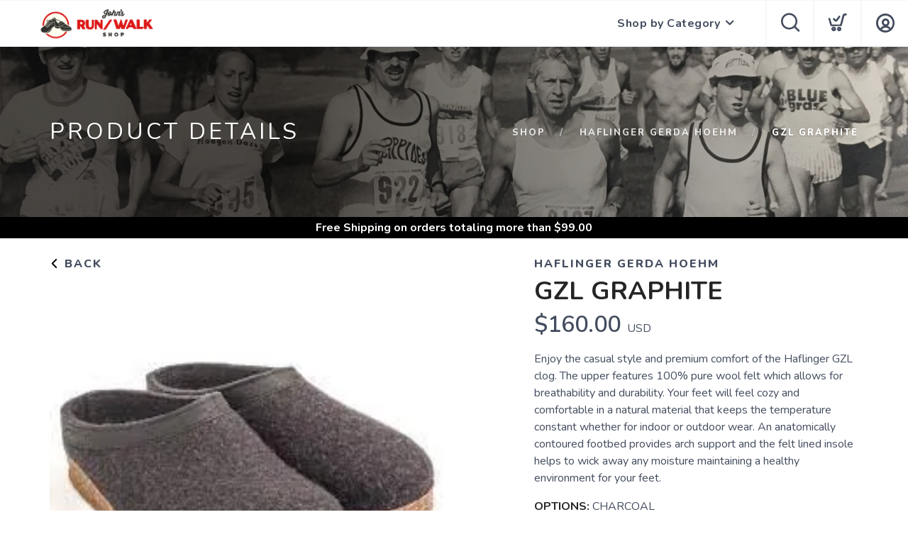

--- FILE ---
content_type: text/css; charset=UTF-8
request_url: https://shop.johnsrunwalkshop.com/assets/branding/shop.johnsrunwalkshop.com/branding.css?v=1.0.5
body_size: 417
content:
/** Custom Styles for Millennium Styles **/


.logo {
    max-height: 50px;
}

@media all and (max-width: 767px) {
   .logo {
       max-height: 28px;
   }
}



/** Rounded Elements **/
.btn {
  border-radius: 7px;
}

.button {
  border-radius: 7px !important;
}

input[type="text"],
input[type="password"] {
  border-radius: 7px;
}

input[type="text"]:focus,
input[type="password"]:focus {
  input:focus {
    outline: none !important;
    box-shadow: 0 0 0 2px var(--primary) !important;
    border-radius: 7px !important;
  }
}

input[type="submit"],
button[type="submit"] {
  border-radius: 7px !important;
}

select {
  border-radius: 7px;
}

.product {
  border-radius: 7px;
}

.feature.bordered {
  border-radius: 7px;
}

.flex-control-nav li {
  border-radius: 7px;
}

.tile {
  border-radius: 10px;
}

.tilepod {
  border-radius: 7px;
}

.tilepoddate {
  border-radius: 7px;
}

.tilepodlink {
  border-radius: 7px;
}

input[type="submit"],
input[type="button"],
button[type="submit"] {
  border-radius: 7px !important;
}

.menu > li ul {
  border-bottom-right-radius: 7px;
  border-bottom-left-radius: 7px;
}

.color {
  border-radius: 7px;
}

.flex-control-thumbs img {
  border-radius: 7px;
}

.color {
  border-radius: 12px;
}
.cartProduct {
  border-radius: 12px;
}
.cartProduct {
  border-radius: 12px;
}

.image.mini {
  border-radius: 7px;
}

[aria-label][data-balloon-pos]:after {
  border-radius: 7px;
}

.paging .page {
  border-radius: 7px;
}

.searchItem {
  border-radius: 7px;
}
  
.input-checkbox label {
  border-radius: 4px;
}
/** End Rounded Elements **/


